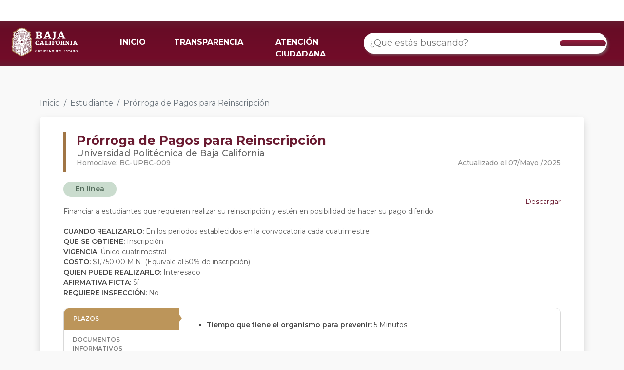

--- FILE ---
content_type: application/javascript
request_url: https://retys.bajacalifornia.gob.mx/Content/js/Index.js
body_size: 3568
content:

//(function () {
//    var test = document.createElement('input');
//    var isPlaceHolderSupported = 'placeholder' in test;

//    // Helpers
//    function extend(obj1, obj2) {
//        var obj = {};
//        for (var key in obj1) {
//            obj[key] = obj2[key] === undefined ? obj1[key] : obj2[key];
//        }
//        return obj;
//    }

//    var Actions = Object.freeze({
//        START: 'start',
//        STOP: 'stop',
//        NOTHING: false
//    });

//    var defaults = {
//        letterDelay: 100, //milliseconds
//        sentenceDelay: 1000, //milliseconds
//        loop: false,
//        startOnFocus: true,
//        shuffle: false,
//        showCursor: true,
//        cursor: '|',
//        autoStart: false,
//        onFocusAction: Actions.START,
//        onBlurAction: Actions.STOP
//    };

//    // Constructor: PlaceHolder
//    function PlaceHolder(el, texts, options) {
//        this.el = el;
//        this.texts = texts;
//        options = options || {};
//        this.options = extend(defaults, options);
//        // Translate deprecated `startOnFocus` option to new ones.
//        if (!this.options.startOnFocus) {
//            // TODO: add deprecation message
//            console.warn(
//                'Superplaceholder.js: `startOnFocus` option has been deprecated. Please use `onFocusAction`, `onBlurAction` and `autoStart`'
//            );

//            this.options.autoStart = true;
//            this.options.onFocusAction = Actions.NOTHING;
//            this.options.onBlurAction = Actions.NOTHING;
//        }
//        this.timeouts = [];
//        this.isPlaying = false;

//        var temp, randomIndex;
//        if (this.options.shuffle) {
//            for (var i = this.texts.length; i--;) {
//                randomIndex = ~~(Math.random() * i);
//                temp = this.texts[randomIndex];
//                this.texts[randomIndex] = this.texts[i];
//                this.texts[i] = temp;
//            }
//        }

//        this.begin();
//    }

//    PlaceHolder.prototype.begin = function () {
//        var self = this;
//        self.originalPlaceholder = self.el.getAttribute('placeholder');

//        if (self.options.onFocusAction || self.options.onBlurAction) {
//            // Store to unbind later
//            self.listeners = {
//                focus: self.onFocus.bind(self),
//                blur: self.onBlur.bind(self)
//            };
//            self.el.addEventListener('focus', self.listeners.focus);
//            self.el.addEventListener('blur', self.listeners.blur);
//        }
//        if (self.options.autoStart) {
//            self.processText(0);
//        }
//    };

//    PlaceHolder.prototype.onFocus = function () {
//        if (this.options.onFocusAction === Actions.START) {
//            if (this.isInProgress()) {
//                return;
//            }
//            this.processText(0);
//        } else if (this.options.onFocusAction === Actions.STOP) {
//            this.cleanUp();
//        }
//    };

//    PlaceHolder.prototype.onBlur = function () {
//        if (this.options.onBlurAction === Actions.STOP) {
//            this.cleanUp();
//        } else if (this.options.onBlurAction === Actions.START) {
//            if (this.isInProgress()) {
//                return;
//            }
//            this.processText(0);
//        }
//    };

//    PlaceHolder.prototype.cleanUp = function () {
//        // Stop timeouts
//        for (var i = this.timeouts.length; i--;) {
//            clearTimeout(this.timeouts[i]);
//        }
//        // null means there was no placeholder attribute initially.
//        if (this.originalPlaceholder === null) {
//            this.el.removeAttribute('placeholder');
//        } else {
//            this.el.setAttribute('placeholder', this.originalPlaceholder);
//        }
//        this.timeouts.length = 0;
//        this.isPlaying = false;
//    };

//    PlaceHolder.prototype.isInProgress = function () {
//        return this.isPlaying;
//    };

//    PlaceHolder.prototype.typeString = function (str, callback) {
//        var self = this,
//            timeout;

//        if (!str) {
//            return false;
//        }

//        function setTimeoutCallback(index) {
//            // Add cursor `|` after current substring unless we are showing last
//            // character of the string.
//            self.el.setAttribute(
//                'placeholder',
//                str.substr(0, index + 1) +
//                (index === str.length - 1 || !self.options.showCursor
//                    ? ''
//                    : self.options.cursor)
//            );
//            // Call the completion callback when last character is being printed
//            if (index === str.length - 1) {
//                callback();
//            }
//        }
//        for (var i = 0; i < str.length; i++) {
//            timeout = setTimeout(setTimeoutCallback, i * self.options.letterDelay, i);
//            self.timeouts.push(timeout);
//        }
//    };

//    PlaceHolder.prototype.processText = function (index) {
//        var self = this,
//            timeout;

//        this.isPlaying = true;

//        self.typeString(self.texts[index], function () {
//            // Empty the timeouts array
//            self.timeouts.length = 0;
//            if (!self.options.loop && !self.texts[index + 1]) {
//                self.isPlaying = false;
//            }
//            timeout = setTimeout(function () {
//                self.processText(
//                    self.options.loop ? (index + 1) % self.texts.length : index + 1
//                );
//            }, self.options.sentenceDelay);
//            self.timeouts.push(timeout);
//        });
//    };

//    var superplaceholder = function (params) {
//        if (!isPlaceHolderSupported) {
//            return;
//        }
//        var instance = new PlaceHolder(params.el, params.sentences, params.options);
//        return {
//            start: function () {
//                if (instance.isInProgress()) {
//                    return;
//                }
//                instance.processText(0);
//            },
//            stop: function () {
//                instance.cleanUp();
//            },
//            destroy: function () {
//                instance.cleanUp();
//                for (var eventName in instance.listeners) {
//                    instance.el.removeEventListener(
//                        eventName,
//                        instance.listeners[eventName]
//                    );
//                }
//            }
//        };
//    };

//    superplaceholder.Actions = Actions;

//    // open to the world.
//    // commonjs
//    if (typeof exports === 'object') {
//        module.exports = superplaceholder;
//    } else if (typeof define === 'function' && define.amd) {
//        // AMD module
//        define(function () {
//            return superplaceholder;
//        });
//    } else {
//        // Browser global
//        window.superplaceholder = superplaceholder;
//    }
//})();


//superplaceholder({
//    el: searchInput,
//    sentences: ['Trámite', 'Canje de placas', 'Pago carta no antecedentes', 'Requisitos licencia de conducir'],
//    options: {
//        letterDelay: 80,
//        loop: true,
//        startOnFocus: false
//    }
//})


/////////////////////// funciones para el carrusel ///////////////////////////////////////

$(document).ready(function () {
    var altura = document.getElementsByClassName("wrapper")[0].getBoundingClientRect().width;
    document.getElementsByClassName("slides")[0].style.left = "-" + altura + "px";

    var slidess = document.getElementsByClassName("slide");

    for (var z = 0; z < slidess.length; z++) {
        slidess[z].style.width = altura + "px";
    }
});
$(window).on('resize', function () {
    var altura = document.getElementsByClassName("wrapper")[0].getBoundingClientRect().width;

    var ind = document.getElementById('index').value;
    console.log("wrapper size: " + altura);
    var indic = parseInt(ind);
    if (indic == 6) {
        ind = 0;
    }
    if (indic == -1) {
        ind = 4; // era 5
    }
    console.log("indice: " + ind);
    var desp = altura * (indic + 1);
    console.log("left: " + desp);
    document.getElementsByClassName("slides")[0].style.left = "-" + desp + "px";

    var slidess = document.getElementsByClassName("slide");


    for (var z = 0; z < slidess.length; z++) {
        slidess[z].style.width = altura + "px";
    }
});
function slide(i) {

    var altura = document.getElementsByClassName("wrapper")[0].getBoundingClientRect().width;

    const ind = document.getElementById('index');
    var anterior = ind.value;


    ind.value = i;

    var diferencia = i - anterior;
    if (diferencia < 4) {
        document.getElementById('slides').classList.add('shifting');
    } else {
        document.getElementById('slides').classList.remove('shifting');
    }
    document.getElementsByClassName("slides")[0].style.left = "-" + altura * (i + 1) + "px";

    var fotoslide = document.getElementsByClassName("foto-slide");
    for (var z = 0; z < 5; z++) {
        fotoslide[z].classList.remove("conmarco");
    }
    fotoslide[i].classList.add("conmarco");
}
$(document).ready(function () {

    var slider = document.getElementById('slider'),
    sliderItems = document.getElementById('slides'),
    prev = document.getElementById('prev'),
    next = document.getElementById('next');
    function slide(wrapper, items, prev, next) {
        const ind = document.getElementById('index').value;
        var posX1 = 0,
            posX2 = 0,
            posInitial,
            posFinal,
            threshold = 100,
            slides = items.getElementsByClassName('slide'),
            slidesLength = slides.length,
            slideSize = items.getElementsByClassName('slide')[0].offsetWidth,
            firstSlide = slides[0],
            lastSlide = slides[slidesLength - 1],
            cloneFirst = firstSlide.cloneNode(true),
            cloneLast = lastSlide.cloneNode(true),

            index = ind,
            allowShift = true;



        items.appendChild(cloneFirst);
        items.insertBefore(cloneLast, firstSlide);
        wrapper.classList.add('loaded');

        items.onmousedown = dragStart;

        items.addEventListener('touchstart', dragStart);
        items.addEventListener('touchend', dragEnd);
        items.addEventListener('touchmove', dragAction);



        prev.addEventListener('click', function () { shiftSlide(-1) });
        next.addEventListener('click', function () { shiftSlide(1) });

        items.addEventListener('transitionend', checkIndex);

        function dragStart(e) {
            e = e || window.event;
            e.preventDefault();
            posInitial = items.offsetLeft;

            if (e.type == 'touchstart') {
                posX1 = e.touches[0].clientX;
            } else {
                posX1 = e.clientX;
                document.onmouseup = dragEnd;
                document.onmousemove = dragAction;
            }
        }

        function dragAction(e) {
            e = e || window.event;

            if (e.type == 'touchmove') {
                posX2 = posX1 - e.touches[0].clientX;
                posX1 = e.touches[0].clientX;
            } else {
                posX2 = posX1 - e.clientX;
                posX1 = e.clientX;
            }
            items.style.left = (items.offsetLeft - posX2) + "px";
        }

        function dragEnd(e) {
            posFinal = items.offsetLeft;
            if (posFinal - posInitial < -threshold) {
                shiftSlide(1, 'drag');
            } else if (posFinal - posInitial > threshold) {
                shiftSlide(-1, 'drag');
            } else {
                items.style.left = (posInitial) + "px";
            }

            document.onmouseup = null;
            document.onmousemove = null;
        }

        function shiftSlide(dir, action) {

            items.classList.add('shifting');
            index = document.getElementById('index').value;

            if (allowShift) {
                if (!action) { posInitial = items.offsetLeft; }
                slideSize = document.getElementsByClassName("slide")[0].offsetWidth;
                if (dir == 1) {
                    items.style.left = (posInitial - slideSize) + "px";
                    index++;
                    document.getElementById('index').value = index;
                } else if (dir == -1) {
                    items.style.left = (posInitial + slideSize) + "px";
                    index--;
                    document.getElementById('index').value = index;
                }
            };
            allowShift = false;
        }
        setInterval(shiftSlide, 10000, 1);
        function checkIndex() {

            var fotoslide = document.getElementsByClassName("foto-slide");
            for (var z = 0; z < 5; z++) {
                fotoslide[z].classList.remove("conmarco");
            }
            items.classList.remove('shifting');
            slideSize = document.getElementsByClassName("slide")[0].offsetWidth;
            if (index == -1) {
                items.style.left = -(slidesLength * slideSize) + "px";
                index = slidesLength - 1;
                document.getElementById('index').value = index;
            }

            if (index == slidesLength) {
                items.style.left = -(1 * slideSize) + "px";
                index = 0;
                document.getElementById('index').value = index;
            }
            index = document.getElementById('index').value;
            fotoslide[index].classList.add("conmarco");
            allowShift = true;
        }
    }
    slide(slider, sliderItems, prev, next);

});


function cambiarImagen(evt, filtro) {
    var i, x, tablinks;
    x = document.getElementsByClassName("selecc-informate");
    for (i = 0; i < x.length; i++) {
        x[i].style.display = "none";
    }
    tablinks = document.getElementsByClassName("img-fluid conmarco");
    for (i = 0; i < tablinks.length; i++) {
        tablinks[i].className = tablinks[i].className.replace("conmarco", " ");
    }

    document.getElementById(filtro).style.display = "block";
    evt.currentTarget.className += " conmarco";

    /*if (filtro == 'evita-fraudes') {
        document.getElementById('videocambia').style.display = "inline";
        document.getElementById('videocambiamodal').style.display = "inline";
        document.getElementById('imgcambia').style.display = "none";
        document.getElementById('imgcambiamodal').style.display = "none";
    } else {*/
    document.getElementById('imgcambia').style.display = "inline";
    console.log("modal visible");
    document.getElementById('imgcambiamodal').style.display = "inline";

    document.getElementById("imgcambia").src = "https://bajacalifornia.gob.mx/Recursos/Retys/" + filtro + ".png";
    document.getElementById("imgcambiamodal").src = "https://bajacalifornia.gob.mx/Recursos/Retys/" + filtro + ".png";
    /*}*/
}
function modal(filtro) {
    console.log("abrir modal");
    $('#exampleModal').modal('show');
    document.getElementById('imgcambiamodal').style.display = "inline";

    document.getElementById("imgcambiamodal").src = "https://bajacalifornia.gob.mx/Recursos/Retys/" + filtro + ".png";
}
$(function () {

    $('#imgcambia').on('click', function () {
        console.log("modal");
        $('#exampleModal').modal('show');
    });
    $('#videocambia').on('click', function () {
        $('#exampleModal').modal('show');
    });
});
